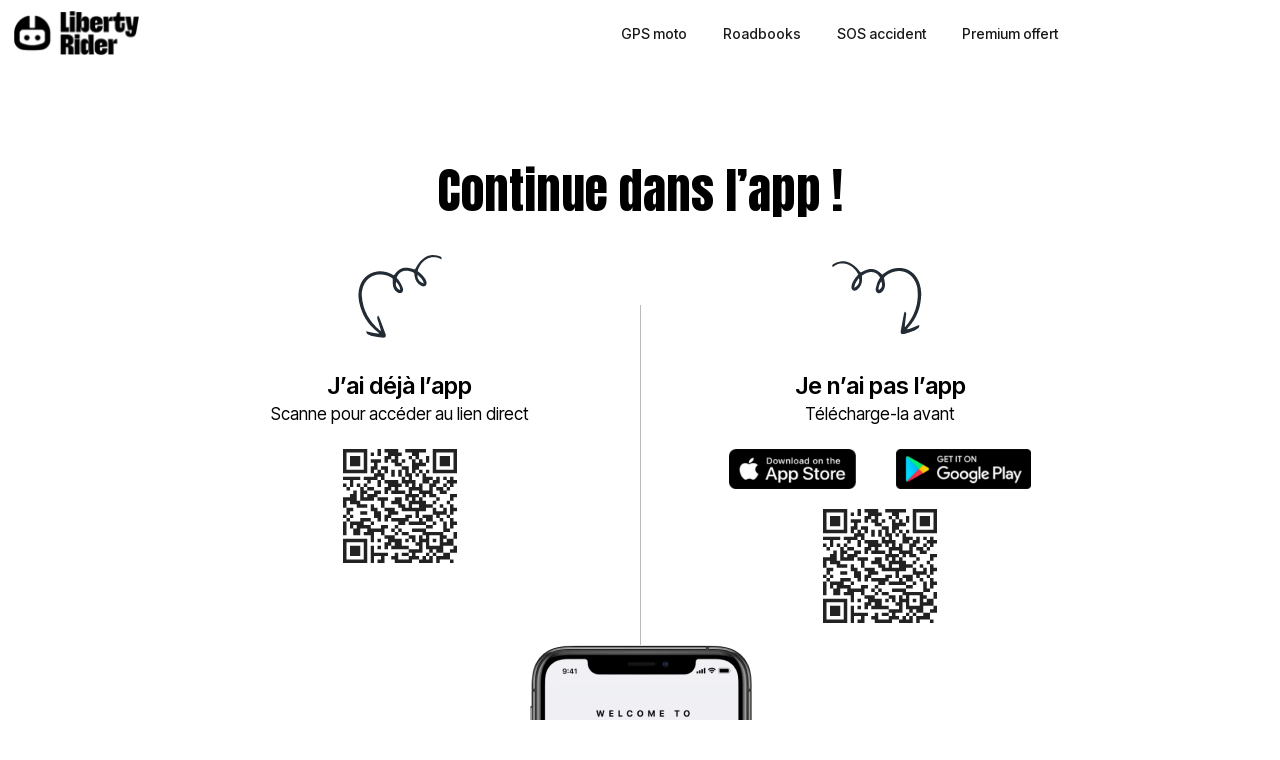

--- FILE ---
content_type: application/javascript; charset=UTF-8
request_url: https://liberty-rider.com/_next/static/chunks/app/%5Blocale%5D/(roadbook)/(footer)/app/%5B%5B...rest%5D%5D/page-a29806a0bdd0815c.js
body_size: 3446
content:
try{!function(){var e="undefined"!=typeof window?window:"undefined"!=typeof global?global:"undefined"!=typeof globalThis?globalThis:"undefined"!=typeof self?self:{},t=(new e.Error).stack;t&&(e._sentryDebugIds=e._sentryDebugIds||{},e._sentryDebugIds[t]="e8d1aeb0-59c5-4c31-9a72-5dc875f86bed",e._sentryDebugIdIdentifier="sentry-dbid-e8d1aeb0-59c5-4c31-9a72-5dc875f86bed")}()}catch(e){}try{!function(){var e="undefined"!=typeof window?window:"undefined"!=typeof global?global:"undefined"!=typeof globalThis?globalThis:"undefined"!=typeof self?self:{},t=(new e.Error).stack;t&&(e._sentryDebugIds=e._sentryDebugIds||{},e._sentryDebugIds[t]="e8d1aeb0-59c5-4c31-9a72-5dc875f86bed",e._sentryDebugIdIdentifier="sentry-dbid-e8d1aeb0-59c5-4c31-9a72-5dc875f86bed")}()}catch(e){}(self.webpackChunk_N_E=self.webpackChunk_N_E||[]).push([[7560],{11241:(e,t,n)=>{"use strict";n.d(t,{tw:()=>h,bJ:()=>s,ik:()=>f,k$:()=>p});var o=n(95155),a=n(23204),i=n(27043),c=n(34377);function r(e){let{language:t,campaign:n,buildPlayStore:o}=e,{appStoreLink:a,playStoreLink:i}=(0,c.z)({language:t,campaign:n,utmTerm:o?"android":"ios"});return"https://v67az.app.goo.gl/?ibi=com.liberty-rider.liberty-rider&apn=com.libertyrider.angel"+"&link=".concat(o?encodeURIComponent(i):encodeURIComponent(a))+"&ifl=".concat(encodeURIComponent(a),"&afl=").concat(encodeURIComponent(i))}var d=n(44987);let l=d.Ay.a.withConfig({componentId:"sc-cc4b5837-0"})(["display:inline-block;background-size:contain;background-repeat:no-repeat;vertical-align:middle;"]),s=(0,d.Ay)(l).withConfig({componentId:"sc-cc4b5837-1"})(["margin-right:","px;height:","px;width:","px;background-image:url(",");&:hover{background-image:url(",");}@media (max-width:","px){width:145px;height:46px;margin-right:","px;}@media (max-width:350px){width:127px;height:40px;}"],e=>e.$marginRight||40,e=>e.$height||52,e=>330*(e.$height||52)/104,"/_next/static/media/app-store.29adb16c.png","/_next/static/media/app-store-hover.ef140bf0.png",a.A.breakpoints.mobile,e=>e.$marginRight||18),p=(0,d.Ay)(l).withConfig({componentId:"sc-cc4b5837-2"})(["height:","px;width:","px;background-image:url(",");&:hover{background-image:url(",");}@media (max-width:","px){width:154px;height:46px;}@media (max-width:350px){width:135px;height:40px;}"],e=>e.$height||52,e=>350*(e.$height||52)/104,"/_next/static/media/play-store.87851d0e.png","/_next/static/media/play-store-hover.a708698b.png",a.A.breakpoints.mobile);function h(e){let{marginRight:t,height:n,campaign:a}=e,c=(0,i.useLocale)();return(0,o.jsx)(s,{href:function(e){let{language:t,campaign:n}=e;return r({language:t,campaign:n,buildPlayStore:!1})}({language:c,campaign:a}),"aria-label":"iOS App Store",$marginRight:t,$height:n})}function f(e){let{height:t,campaign:n}=e,a=(0,i.useLocale)();return(0,o.jsx)(p,{href:function(e){let{language:t,campaign:n}=e;return r({language:t,campaign:n,buildPlayStore:!0})}({language:a,campaign:n}),"aria-label":"Android Play Store",$height:t})}},34377:(e,t,n)=>{"use strict";n.d(t,{z:()=>a});let o={en:"us",fr:"fr",nl:"be",it:"it"};function a(e){let{language:t,campaign:n,utmTerm:a}=e,i="website",c="&utm_source=".concat(encodeURIComponent(i),"&utm_medium=website&utm_campaign=").concat(encodeURIComponent(n),"&utm_term=").concat(encodeURIComponent(a)),r=o[t];return{appStoreLink:"https://apps.apple.com/".concat(r,"/app/id1139116439?l=").concat(t,"&mt=8&pt=118331458")+"&ct=".concat(encodeURIComponent(i),"-website-").concat(encodeURIComponent(n),"-").concat(encodeURIComponent(a)).concat(c),playStoreLink:"https://play.google.com/store/apps/details?id=com.libertyrider.angel".concat(c)}}},41125:(e,t,n)=>{"use strict";n.d(t,{A:()=>c});var o=n(95155),a=n(66766);function i(e){let{src:t,width:n,quality:o}=e;if(/\.svg$/.test(t))return"".concat(t,"#").concat(n);if(/^https:\/\/liberty\-rider\.net/.test(t))return console.warn("Image should not be optimized a second time",t,n),"".concat(t,"#").concat(n);if(!/^https?:\/\//.test(t))return"/_next/image/?url=".concat(encodeURIComponent(t),"&w=").concat(n,"&q=").concat(o);let a=t.replaceAll(".jpg","%2Ejpg").replaceAll(".png","%2Epng"),i=["width=".concat(n),"quality=".concat(o),"format=auto"];return"https://liberty-rider.net/cdn-cgi/image/".concat(i.join(","),"/").concat(encodeURIComponent(a))}let c=e=>{let{quality:t=90,unoptimized:n,...c}=e;return(0,o.jsx)(a.default,{...c,quality:t,unoptimized:n,loader:i})}},66881:(e,t,n)=>{Promise.resolve().then(n.bind(n,89181))},71090:e=>{e.exports={style:{fontFamily:"'Anton', 'Anton Fallback'",fontWeight:400,fontStyle:"normal"},className:"__className_ec6dc7",variable:"__variable_ec6dc7"}},89181:(e,t,n)=>{"use strict";n.d(t,{default:()=>v});var o=n(95155),a=n(41125),i=n(11241),c=n(23204),r=n(35695),d=n(27043),l=n(12115),s=n(25627),p=n(71090),h=n.n(p),f=n(34377),g=n(44987);let m={src:"/_next/static/media/arrow.7237fb81.svg",height:83,width:84,blurWidth:0,blurHeight:0},u={src:"/_next/static/media/fallback-phone.539b4e54.png",height:238,width:228,blurDataURL:"[data-uri]",blurWidth:8,blurHeight:8},b=g.Ay.div.withConfig({componentId:"sc-5e2668f0-0"})(["margin:0 auto;max-width:1000px;padding:60px 20px 0 20px;font-size:",";text-align:center;"],c.A.fontSizes.normal),x=g.Ay.h1.withConfig({componentId:"sc-5e2668f0-1"})(["font-family:var(--font-anton);font-size:48px;margin:40px 0;@media (max-width:767px){font-size:38px;}"]),A=g.Ay.div.withConfig({componentId:"sc-5e2668f0-2"})(["display:flex;justify-content:space-around;@media (max-width:767px){display:none;}"]),w=g.Ay.div.withConfig({componentId:"sc-5e2668f0-3"})(["margin-bottom:30px;@media (min-width:768px){display:none;}"]),y=g.Ay.div.withConfig({componentId:"sc-5e2668f0-4"})(["display:flex;flex-direction:column;align-items:center;flex:1;padding-bottom:20px;"]),_=g.Ay.hr.withConfig({componentId:"sc-5e2668f0-5"})(["width:0px;margin:0;margin-top:50px;border:none;border-left:#bababa solid 1px;"]),k=g.Ay.h2.withConfig({componentId:"sc-5e2668f0-6"})(["font-size:24px;font-weight:600;line-height:1.5;margin-top:30px;"]),I=g.Ay.p.withConfig({componentId:"sc-5e2668f0-7"})(["font-size:17px;line-height:1.2;margin:0 auto;margin-bottom:25px;max-width:300px;"]),j=g.Ay.div.withConfig({componentId:"sc-5e2668f0-8"})(["margin-bottom:20px;display:flex;flex-flow:row wrap;justify-content:center;align-items:center;"]),v=function(){let e=(0,d.useTranslations)(),t=(0,d.useLocale)(),n=(0,r.usePathname)(),p=(0,r.useSearchParams)(),[g,v]=(0,l.useState)(null),C=n.substring(3),R=new URLSearchParams(p);R.set("r","1");let U="".concat(c.A.rootUrl).concat(C,"?").concat(R),S=[{from:/^\/app\/badges/,to:"/account/badges"},{from:/^\/app\/shop/,to:"/account/rewards"},{from:/^\/app\/challenge\/(.+)/,to:"/challenge/$1"},{from:/^\/app\/insurance$/,to:"/partners"},{from:/^\/app\/insurance\/amdm/,to:"/activation/mdm"},{from:/^\/app\/insurance\/(.+)/,to:"/activation/$1"},{from:/^\/app\/roadbook/,to:"/roadbooks/"},{from:/^\/app\/roadbook\/search/,to:"/roadbooks/"},{from:/^\/app\/roadbook\/(.+)/,to:"/roadbooks/$1"},{from:/^\/app\/coupon/,to:"/coupon"}].find(e=>e.from.test(C));(0,l.useEffect)(()=>{let{userAgent:e}=window.navigator;if(S){let e=C.replace(S.from,S.to),n=p.toString();window.location.href="/".concat(t).concat(e).concat(n?"?".concat(n):"");return}/iPhone|iPad|iPod/.test(e)?(v("IOS"),window.location.href="libertyrider://".concat(C.replace(/^\/app\//,"")).concat(p?"?".concat(p):"")):/Android/.test(e)&&(v("ANDROID"),window.location.href="intent://".concat(c.A.rootUrl.replace(/.*:\/\//,"")).concat(C).concat(p?"?".concat(p):"")+"#Intent;scheme=https;action=android.intent.action.VIEW;package=".concat(c.A.playStoreApn,";end"))},[C,p]);let z=s.Ay,$=(0,o.jsx)("a",{href:U,children:(0,o.jsx)(z,{value:U,title:U,size:114,fgColor:"#222"})}),{playStoreLink:D,appStoreLink:E}=(0,f.z)({language:t,campaign:"deeplink-fallback",utmTerm:"qrcode"});return S?(0,o.jsx)("div",{}):(0,o.jsxs)(b,{children:[(0,o.jsx)(x,{className:h().variable,children:e("deeplink_fallback_title")}),(0,o.jsxs)(A,{children:[(0,o.jsxs)(y,{children:[(0,o.jsx)(a.A,{style:{transform:"scaleX(-1)"},src:m,alt:""}),(0,o.jsx)(k,{children:e("deeplink_fallback_already_installed_title")}),(0,o.jsx)(I,{children:e("deeplink_fallback_already_installed_instruction")}),$]}),(0,o.jsx)(_,{}),(0,o.jsxs)(y,{children:[(0,o.jsx)(a.A,{style:{transform:"rotate(-10deg)"},src:m,alt:""}),(0,o.jsx)(k,{children:e("deeplink_fallback_not_installed_title")}),(0,o.jsx)(I,{children:e("deeplink_fallback_not_installed_instruction")}),(0,o.jsxs)(j,{children:[(0,o.jsx)(i.bJ,{$height:40,href:E}),(0,o.jsx)(i.k$,{$height:40,href:D})]}),$]})]}),(0,o.jsxs)(w,{children:[(0,o.jsx)(I,{children:e("deeplink_fallback_instruction")}),(0,o.jsxs)(j,{children:[(!g||"IOS"==g)&&(0,o.jsx)(i.bJ,{$height:40,href:E}),(!g||"ANDROID"==g)&&(0,o.jsx)(i.k$,{$height:40,href:"ANDROID"==g?"intent://".concat(D.replace(/.*:\/\//,""),"#Intent;scheme=https;action=android.intent.action.VIEW;package=com.android.vending;end"):D})]}),!g&&$]}),(0,o.jsx)("div",{style:{lineHeight:0},children:(0,o.jsx)(a.A,{src:u,alt:""})})]})}}},e=>{e.O(0,[5456,4987,448,6766,5627,8441,726,7358],()=>e(e.s=66881)),_N_E=e.O()}]);

--- FILE ---
content_type: image/svg+xml
request_url: https://liberty-rider.com/_next/static/media/arrow.7237fb81.svg
body_size: 843
content:
<svg xmlns="http://www.w3.org/2000/svg" width="84" height="83" fill="none"><path fill="#232B35" d="M61.035 75.774c.512-.146.718-.111.903-.207 10.819-9.046 17.321-20.499 18.252-34.7.244-3.585-.445-7.16-1.908-10.546-3.07-7.287-10.211-11.53-18.044-10.78-4.085.367-7.928 1.433-11.105 4.203.034 1.936.133 3.861.017 5.687-.205 2.977-1.34 5.563-3.79 7.417-1.784 1.415-3.741 1.72-4.948.836-1.583-1.16-1.867-2.99-1.253-4.624.849-2.274 1.979-4.458 3.194-6.521.796-1.329 1.948-2.512 2.97-3.675-2.258-7.212-9.726-9.263-17.597-4.893-.098 1.086-.187 2.238-.35 3.334-.705 4.059-2.66 7.375-6.361 9.356-1.419.757-3.02 1.206-4.537.037-1.141-.894-1.426-2.724-.667-4.716 1.249-3.139 3.477-5.56 5.943-7.751.886-.74 1.773-1.481 2.67-2.156C21.341 4.84 9.84-1.67.506 4.468.439 3.608.262 2.899.462 2.467c.255-.509.932-.882 1.498-1.104C7.342-.545 12.597-.693 17.467 2.7c3.664 2.509 6.386 5.833 8.471 9.793.288.557.575 1.115.927 1.663.01.065.15.11.442.266.577-.157 1.295-.269 1.992-.51 8.527-2.733 13.459-1.09 18.774 6.45.742-.384 1.614-.787 2.412-1.246 4.758-2.48 9.76-3.392 15.112-2.485 8.711 1.457 15.168 7.748 17.158 16.675 1.089 4.851.973 9.688-.077 14.537-2.587 11.714-8.28 21.502-17.962 28.831-.471.408-1.018.76-1.489 1.169-.055.075-.1.216-.234.639 2.299.177 4.356-.343 6.423-.799 2.012-.38 4.068-.9 6.266-1.376.069 1.73-.743 2.525-1.791 3.09-1.244.595-2.467 1.32-3.761 1.589-3.502.678-7.08 1.302-10.698 1.664-2.835.24-3.852-1.141-2.968-3.621 1.922-5.252 3.91-10.515 5.897-15.777.334-.855.82-1.6 1.395-2.626 1.463 1.245 1.104 2.371.8 3.423-1.278 3.813-2.36 7.595-3.52 11.725ZM18.13 28.433c4.409-1.288 6.766-4.6 6.332-8.683-2.696 2.428-5.291 4.639-6.332 8.683Zm23.623 6.7c3.706-1.514 5.126-4.412 4.114-8.338-2.153 2.477-4 4.773-4.114 8.338Z"/></svg>